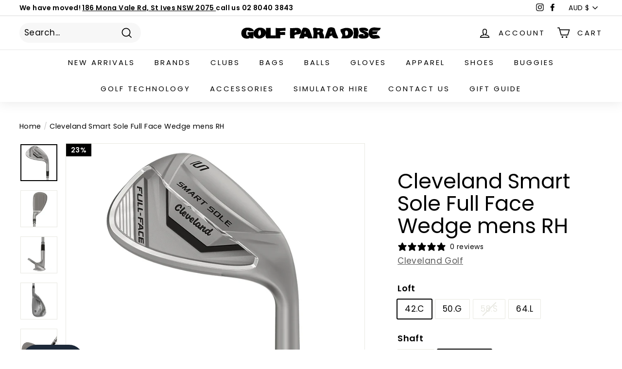

--- FILE ---
content_type: text/css;charset=utf-8
request_url: https://use.typekit.net/dyh4wbm.css
body_size: 540
content:
/*
 * The Typekit service used to deliver this font or fonts for use on websites
 * is provided by Adobe and is subject to these Terms of Use
 * http://www.adobe.com/products/eulas/tou_typekit. For font license
 * information, see the list below.
 *
 * capucine-web:
 *   - http://typekit.com/eulas/00000000000000007735dae7
 * le-havre-rounded:
 *   - http://typekit.com/eulas/000000000000000077359778
 * omnes-pro:
 *   - http://typekit.com/eulas/000000000000000077359c32
 *
 * © 2009-2026 Adobe Systems Incorporated. All Rights Reserved.
 */
/*{"last_published":"2023-10-28 06:10:11 UTC"}*/

@import url("https://p.typekit.net/p.css?s=1&k=dyh4wbm&ht=tk&f=693.7997.7935&a=86752117&app=typekit&e=css");

@font-face {
font-family:"le-havre-rounded";
src:url("https://use.typekit.net/af/dcd7b9/000000000000000077359778/30/l?primer=7cdcb44be4a7db8877ffa5c0007b8dd865b3bbc383831fe2ea177f62257a9191&fvd=i4&v=3") format("woff2"),url("https://use.typekit.net/af/dcd7b9/000000000000000077359778/30/d?primer=7cdcb44be4a7db8877ffa5c0007b8dd865b3bbc383831fe2ea177f62257a9191&fvd=i4&v=3") format("woff"),url("https://use.typekit.net/af/dcd7b9/000000000000000077359778/30/a?primer=7cdcb44be4a7db8877ffa5c0007b8dd865b3bbc383831fe2ea177f62257a9191&fvd=i4&v=3") format("opentype");
font-display:auto;font-style:italic;font-weight:400;font-stretch:normal;
}

@font-face {
font-family:"omnes-pro";
src:url("https://use.typekit.net/af/e035db/000000000000000077359c32/30/l?primer=7cdcb44be4a7db8877ffa5c0007b8dd865b3bbc383831fe2ea177f62257a9191&fvd=i6&v=3") format("woff2"),url("https://use.typekit.net/af/e035db/000000000000000077359c32/30/d?primer=7cdcb44be4a7db8877ffa5c0007b8dd865b3bbc383831fe2ea177f62257a9191&fvd=i6&v=3") format("woff"),url("https://use.typekit.net/af/e035db/000000000000000077359c32/30/a?primer=7cdcb44be4a7db8877ffa5c0007b8dd865b3bbc383831fe2ea177f62257a9191&fvd=i6&v=3") format("opentype");
font-display:auto;font-style:italic;font-weight:600;font-stretch:normal;
}

@font-face {
font-family:"capucine-web";
src:url("https://use.typekit.net/af/d87c31/00000000000000007735dae7/30/l?primer=7cdcb44be4a7db8877ffa5c0007b8dd865b3bbc383831fe2ea177f62257a9191&fvd=n9&v=3") format("woff2"),url("https://use.typekit.net/af/d87c31/00000000000000007735dae7/30/d?primer=7cdcb44be4a7db8877ffa5c0007b8dd865b3bbc383831fe2ea177f62257a9191&fvd=n9&v=3") format("woff"),url("https://use.typekit.net/af/d87c31/00000000000000007735dae7/30/a?primer=7cdcb44be4a7db8877ffa5c0007b8dd865b3bbc383831fe2ea177f62257a9191&fvd=n9&v=3") format("opentype");
font-display:auto;font-style:normal;font-weight:900;font-stretch:normal;
}

.tk-le-havre-rounded { font-family: "le-havre-rounded",sans-serif; }
.tk-omnes-pro { font-family: "omnes-pro",sans-serif; }
.tk-capucine-web { font-family: "capucine-web",sans-serif; }


--- FILE ---
content_type: text/javascript; charset=utf-8
request_url: https://golf-paradise-terrey-hills.myshopify.com/products/cleveland-smart-sole-4-wedge-steel-rh-mens.js
body_size: 4457
content:
{"id":8343318593757,"title":"Cleveland Smart Sole Full Face Wedge mens RH","handle":"cleveland-smart-sole-4-wedge-steel-rh-mens","description":"\u003ch4\u003eCleveland Smart Sole Full Face Wedge mens\u003c\/h4\u003e\n\u003cp\u003e\u003cspan style=\"color: #313131;\"\u003eThis ultra-forgiving Wedge system includes four specialized clubs to fulfill every short-game shot on the course. Featuring our largest faces, extra wide Three-Tiered Soles, plus HydraZip spin and UltiZip groove technologies, Smart Sole Full-Face takes the guesswork out of Wedge plays and makes it easy to get on the green in one swing.\u003c\/span\u003e\u003cbr\u003e\u003cbr\u003e\u003cspan style=\"color: #313131;\"\u003ePLAY SMART\u003c\/span\u003e\u003cbr\u003e\u003cspan style=\"color: #313131;\"\u003eSmart Sole Full-Face Wedges from Cleveland Golf are simply the biggest, most forgiving Wedges we've ever made. Featuring our largest faces—filled with UltiZip grooves and HydraZip tech—plus an all-new, extra wide, Three-Tiered Sole design, this four-club short-game system provides massive amounts of MOI and just makes it super easy to get on the green in one swing for more pars on your scorecard.\u003c\/span\u003e\u003cbr\u003e\u003cbr\u003e\u003cspan style=\"color: #313131;\"\u003eTHE COMPLETE SHORT-GAME TOOLKIT\u003c\/span\u003e\u003cbr\u003e\u003cspan style=\"color: #313131;\"\u003eAs a crew, these four all-new Smart Sole Full-Face Wedges complement each other by giving you the complete short-game toolkit in a super easy-to-use system. Individually, each Wedge specializes in certain areas around the green.\u003c\/span\u003e\u003cbr\u003e\u003c\/p\u003e\n\u003cp\u003e\u003cspan style=\"color: #313131;\"\u003eCHIPPER\u003c\/span\u003e\u003cbr\u003e\u003cspan style=\"color: #313131;\"\u003eThe extra large face and extra forgiving leading edge on the Smart Sole Full-Face Chipper make it ideal for chunk-free bump-and-run shots played with a putting-like stroke from fairways, fringe or short rough inside 30 yards of the hole.\u003c\/span\u003e\u003cbr\u003e\u003cspan style=\"color: #313131;\"\u003eGAP WEDGE\u003c\/span\u003e\u003cbr\u003e\u003cspan style=\"color: #313131;\"\u003eWith its extra wide sole and huge cavity back, the Smart Sole Full-Face Gap Wedge makes it easier than ever to hit full or partial swing shots from fairways or rough that need to carry some distance toward the green.\u003c\/span\u003e\u003cbr\u003e\u003cspan style=\"color: #313131;\"\u003eSAND WEDGE\u003c\/span\u003e\u003cbr\u003e\u003cspan style=\"color: #313131;\"\u003eWith its huge face and forgiving, Three-Tiered Sole, the Smart Sole Full-Face Sand Wedge is ideal for one-and-done bunker escapes from greenside sand and shorter-range chips requiring a higher arc and soft landing.\u003c\/span\u003e\u003cbr\u003e\u003cspan style=\"color: #313131;\"\u003eLOB WEDGE\u003c\/span\u003e\u003cbr\u003e\u003cspan style=\"color: #313131;\"\u003eThe all-new Smart Sole Full-Face Lob Wedge finally takes all the fear out of hitting high arcing lob shots for very soft landings and makes it super easy to stay in the game from any greenside terrain into short-sided pins.\u003c\/span\u003e\u003cbr\u003e\u003cbr\u003e\u003cbr\u003e\u003cspan style=\"color: #313131;\"\u003eLARGER FACE WITH ALL-OVER GROOVES\u003c\/span\u003e\u003cbr\u003e\u003cspan style=\"color: #313131;\"\u003eIt's simple math. Our all-new larger faces coupled with new all-over grooves give you more striking area. But not just a little more, you get up to 46% more striking area than coinciding Smart Sole 4 models. And, no, that's no typo. We said 46%.\u003c\/span\u003e\u003cbr\u003e\u003cbr\u003e\u003cspan style=\"color: #313131;\"\u003ePlus, because the striking area got significantly bigger, MOI went up big too, increasing forgiveness—especially on shots off the toe—so you get fewer miss-hits.\u003c\/span\u003e\u003cbr\u003e\u003cbr\u003e\u003cspan style=\"color: #313131;\"\u003eHYDRAZIP\u003c\/span\u003e\u003cbr\u003e\u003cspan style=\"color: #313131;\"\u003eOur proprietary HydraZip face technology features a dynamic blast and laser-milled line system to enhance surface friction, maximizing spin consistency in wet or dry conditions, and from anywhere around the green.\u003c\/span\u003e\u003cbr\u003e\u003cbr\u003e\u003cbr\u003e\u003cspan style=\"color: #313131;\"\u003eANY CONDITION. MAX SPIN.\u003c\/span\u003e\u003cbr\u003e\u003cspan style=\"color: #313131;\"\u003eFor Smart Sole Full-Face, three different blast media and laser-milled line patterns are used. Due to its low loft, the Chipper requires less of a rough face blast and less lines to maximize its spin performance. The Gap Wedge, with its slightly higher loft, gets a slightly rougher blast and more lines. And the Sand and Lob Wedges, with their highest lofts, receive the roughest blast and the most lines to increase friction and improve consistency.\u003c\/span\u003e\u003cbr\u003e\u003cbr\u003e\u003cspan style=\"color: #313131;\"\u003eULTIZIP\u003c\/span\u003e\u003cbr\u003e\u003cspan style=\"color: #313131;\"\u003eUltiZip face technology produces a specialized sequence of sharper, deeper, and tighter grooves to provide ultimate short-game spin, control, consistency, and bite.\u003c\/span\u003e\u003cbr\u003e\u003cbr\u003e\u003cspan style=\"color: #313131;\"\u003eSharper grooves let you slice through grass and debris. Deeper grooves create space for grass, sand, dirt, or water to evacuate the impact zone. Tighter grooves offer more serious bite and better edge contact. Plus, since they're tighter, we added even more heel-to-toe grooves than the norm.\u003c\/span\u003e\u003cbr\u003e\u003cbr\u003e\u003cbr\u003e\u003cspan style=\"color: #313131;\"\u003eTHREE-TIERED SOLES\u003c\/span\u003e\u003cbr\u003e\u003cspan style=\"color: #313131;\"\u003eThere's nothing more disappointing than getting in scoring position and chunking the Wedge shot. So we refined these soles to give you more efficient turf interaction through first and second cuts, rough, sand, and even hardpan.\u003c\/span\u003e\u003cbr\u003e\u003cbr\u003e\u003cspan style=\"color: #313131;\"\u003eEach Wedge is given increased bounce at its leading edge to resist digging. Then, our new, extra wide Three-Tiered Soles add stability to help ensure a cleaner, crisper contact and maximum forgiveness.\u003c\/span\u003e\u003c\/p\u003e\n\u003cp\u003e\u003cspan style=\"color: #313131;\"\u003eSPECS\u003c\/span\u003e\u003c\/p\u003e\n\u003ctable class=\"table table-lg table-align-middle text-center text-shadow\"\u003e\n\u003cthead\u003e\n\u003ctr\u003e\n\u003cth scope=\"col\"\u003eMODEL\u003c\/th\u003e\n\u003cth scope=\"col\"\u003eLOFT\u003c\/th\u003e\n\u003cth scope=\"col\"\u003eHAND\u003c\/th\u003e\n\u003cth scope=\"col\"\u003eLIE\u003c\/th\u003e\n\u003cth scope=\"col\"\u003eLENGTH\u003c\/th\u003e\n\u003cth scope=\"col\"\u003eST SWING\u003cbr\u003eWEIGHT\u003c\/th\u003e\n\u003cth scope=\"col\"\u003eGR SWING\u003cbr\u003eWEIGHT\u003c\/th\u003e\n\u003c\/tr\u003e\n\u003c\/thead\u003e\n\u003ctbody\u003e\n\u003ctr\u003e\n\u003cth scope=\"row\"\u003eC\u003c\/th\u003e\n\u003ctd\u003e42°\u003c\/td\u003e\n\u003ctd\u003eRH\/LH\u003c\/td\u003e\n\u003ctd\u003e66°\u003c\/td\u003e\n\u003ctd\u003e35\"\u003c\/td\u003e\n\u003ctd\u003eE0\u003c\/td\u003e\n\u003ctd\u003eD9.5\u003c\/td\u003e\n\u003c\/tr\u003e\n\u003ctr\u003e\n\u003cth scope=\"row\"\u003eG\u003c\/th\u003e\n\u003ctd\u003e50°\u003c\/td\u003e\n\u003ctd\u003eRH\/LH\u003c\/td\u003e\n\u003ctd\u003e64°\u003c\/td\u003e\n\u003ctd\u003e35.5\"\u003c\/td\u003e\n\u003ctd\u003eD3\u003c\/td\u003e\n\u003ctd\u003eD2.5\u003c\/td\u003e\n\u003c\/tr\u003e\n\u003ctr\u003e\n\u003cth scope=\"row\"\u003eS\u003c\/th\u003e\n\u003ctd\u003e58°\u003c\/td\u003e\n\u003ctd\u003eRH\/LH\u003c\/td\u003e\n\u003ctd\u003e64°\u003c\/td\u003e\n\u003ctd\u003e35.25\"\u003c\/td\u003e\n\u003ctd\u003eD5\u003c\/td\u003e\n\u003ctd\u003eD4.5\u003c\/td\u003e\n\u003c\/tr\u003e\n\u003ctr\u003e\n\u003cth scope=\"row\"\u003eL\u003c\/th\u003e\n\u003ctd\u003e64°\u003c\/td\u003e\n\u003ctd\u003eRH\/LH\u003c\/td\u003e\n\u003ctd\u003e64°\u003c\/td\u003e\n\u003ctd\u003e35\"\u003c\/td\u003e\n\u003ctd\u003eD5\u003c\/td\u003e\n\u003ctd\u003eD4.5\u003c\/td\u003e\n\u003c\/tr\u003e\n\u003c\/tbody\u003e\n\u003c\/table\u003e\n\u003cp\u003e\u003cbr\u003e\u003c\/p\u003e\n\u003cp\u003eSHAFTS\u003c\/p\u003e\n\u003cdiv class=\"container-fluid\"\u003e\n\u003cdiv class=\"row justify-content-center\"\u003e\n\u003cdiv class=\"col-lg-9 col-md-10\"\u003e\n\u003ch4 class=\"head-4 text-center text-shadow\"\u003eKBS HI-REV MAX 105\u003c\/h4\u003e\n\u003cimg class=\"img-fluid mx-auto d-block px-lg-5 py-lg-5 px-4 py-4\" alt=\"KBS HI-REV MAX 105\" src=\"https:\/\/us.dunlopsports.com\/on\/demandware.static\/-\/Sites-masterCatalog_DunlopSports\/default\/dw68313c9f\/images\/smart-sole-ff\/shafts\/kbs_hi_rev_max_105.png\"\u003e\n\u003cp class=\"pg text-center text-shadow\"\u003eA lightweight steel shaft from one of the most trusted brands in golf, the KBS HI-REV MAX 105 comes stock and produces a high trajectory and high spin, allowing players to max out their Wedge game.\u003c\/p\u003e\n\u003c\/div\u003e\n\u003c\/div\u003e\n\u003c\/div\u003e\n\u003cdiv class=\"container\"\u003e\n\u003cdiv class=\"row justify-content-center\"\u003e\n\u003cdiv class=\"col-12\"\u003e\n\u003cdiv class=\"table-responsive\"\u003e\n\u003ctable class=\"table table-lg table-align-middle text-center text-shadow\"\u003e\n\u003cthead\u003e\n\u003ctr\u003e\n\u003cth scope=\"col\"\u003eFLEX\u003c\/th\u003e\n\u003cth scope=\"col\"\u003eWEIGHT\u003c\/th\u003e\n\u003cth scope=\"col\"\u003eBUTT DIAMETER\u003c\/th\u003e\n\u003cth scope=\"col\"\u003eLAUNCH\u003c\/th\u003e\n\u003cth scope=\"col\"\u003eSPIN\u003c\/th\u003e\n\u003c\/tr\u003e\n\u003c\/thead\u003e\n\u003ctbody\u003e\n\u003ctr\u003e\n\u003cth scope=\"row\"\u003eWedge\u003c\/th\u003e\n\u003ctd\u003e106g\u003c\/td\u003e\n\u003ctd\u003e.600\"\u003c\/td\u003e\n\u003ctd\u003eHIGH\u003c\/td\u003e\n\u003ctd\u003eHIGH\u003c\/td\u003e\n\u003c\/tr\u003e\n\u003c\/tbody\u003e\n\u003c\/table\u003e\n\u003c\/div\u003e\n\u003c\/div\u003e\n\u003c\/div\u003e\n\u003c\/div\u003e\n\u003cdiv class=\"container-fluid mt-lg-5 mt-4\"\u003e\n\u003cdiv class=\"row justify-content-center\"\u003e\n\u003cdiv class=\"col-lg-9 col-md-10\"\u003e\n\u003ch4 class=\"head-4 text-center text-shadow\"\u003eUST RECOIL DART 80 WEDGE\u003c\/h4\u003e\n\u003cimg class=\"img-fluid mx-auto d-block px-lg-5 py-lg-5 px-4 py-4\" alt=\"UST RECOIL DART 80 WEDGE\" src=\"https:\/\/us.dunlopsports.com\/on\/demandware.static\/-\/Sites-masterCatalog_DunlopSports\/default\/dwdd585472\/images\/smart-sole-ff\/shafts\/ust_recoil_dart_80_wedge.png\"\u003e\n\u003cp class=\"pg text-center text-shadow\"\u003eA lightweight graphite shaft that utilizes UST Mamiya's Dual Action Recoil Technology for better consistency and trajectory control, the Recoil DART Wedge is perfect for players seeking easier swings that won't hurt your back.\u003c\/p\u003e\n\u003c\/div\u003e\n\u003c\/div\u003e\n\u003c\/div\u003e\n\u003cdiv class=\"container\"\u003e\n\u003cdiv class=\"row justify-content-center\"\u003e\n\u003cdiv class=\"col-12\"\u003e\n\u003cdiv class=\"table-responsive\"\u003e\n\u003ctable class=\"table table-lg table-align-middle text-center text-shadow\"\u003e\n\u003cthead\u003e\n\u003ctr\u003e\n\u003cth scope=\"col\"\u003eFLEX\u003c\/th\u003e\n\u003cth scope=\"col\"\u003eWEIGHT\u003c\/th\u003e\n\u003cth scope=\"col\"\u003eBUTT DIAMETER\u003c\/th\u003e\n\u003cth scope=\"col\"\u003eLAUNCH\u003c\/th\u003e\n\u003cth scope=\"col\"\u003eSPIN\u003c\/th\u003e\n\u003c\/tr\u003e\n\u003c\/thead\u003e\n\u003ctbody\u003e\n\u003ctr\u003e\n\u003cth scope=\"row\"\u003eWedge\u003c\/th\u003e\n\u003ctd\u003e90g\u003c\/td\u003e\n\u003ctd\u003e.600\"\u003c\/td\u003e\n\u003ctd\u003eHIGH\u003c\/td\u003e\n\u003ctd\u003eHIGH\u003c\/td\u003e\n\u003c\/tr\u003e\n\u003c\/tbody\u003e\n\u003c\/table\u003e\n\u003cp\u003e \u003cbr\u003e\u003c\/p\u003e\n\u003cdiv class=\"swiper-slide\" role=\"group\" aria-label=\"1 \/ 3\"\u003e\n\u003cdiv class=\"container\"\u003e\n\u003cdiv class=\"row justify-content-center\"\u003e\n\u003cdiv class=\"col-12\"\u003e\n\u003cdiv class=\"table-responsive\"\u003e\n\u003ctable class=\"table table-lg table-align-middle text-center text-shadow\"\u003e\n\u003cthead\u003e\n\u003ctr\u003e\n\u003cth scope=\"col\"\u003eMODEL\u003c\/th\u003e\n\u003cth scope=\"col\"\u003eLOFT\u003c\/th\u003e\n\u003cth scope=\"col\"\u003eHAND\u003c\/th\u003e\n\u003cth scope=\"col\"\u003eLIE\u003c\/th\u003e\n\u003cth scope=\"col\"\u003eLENGTH\u003c\/th\u003e\n\u003cth scope=\"col\"\u003eST SWING\u003cbr\u003eWEIGHT\u003c\/th\u003e\n\u003cth scope=\"col\"\u003eGR SWING\u003cbr\u003eWEIGHT\u003c\/th\u003e\n\u003c\/tr\u003e\n\u003c\/thead\u003e\n\u003ctbody\u003e\n\u003ctr\u003e\n\u003cth scope=\"row\"\u003eC\u003c\/th\u003e\n\u003ctd\u003e42°\u003c\/td\u003e\n\u003ctd\u003eRH\/LH\u003c\/td\u003e\n\u003ctd\u003e66°\u003c\/td\u003e\n\u003ctd\u003e35\"\u003c\/td\u003e\n\u003ctd\u003eE0\u003c\/td\u003e\n\u003ctd\u003eD9.5\u003c\/td\u003e\n\u003c\/tr\u003e\n\u003ctr\u003e\n\u003cth scope=\"row\"\u003eG\u003c\/th\u003e\n\u003ctd\u003e50°\u003c\/td\u003e\n\u003ctd\u003eRH\/LH\u003c\/td\u003e\n\u003ctd\u003e64°\u003c\/td\u003e\n\u003ctd\u003e35.5\"\u003c\/td\u003e\n\u003ctd\u003eD3\u003c\/td\u003e\n\u003ctd\u003eD2.5\u003c\/td\u003e\n\u003c\/tr\u003e\n\u003ctr\u003e\n\u003cth scope=\"row\"\u003eS\u003c\/th\u003e\n\u003ctd\u003e58°\u003c\/td\u003e\n\u003ctd\u003eRH\/LH\u003c\/td\u003e\n\u003ctd\u003e64°\u003c\/td\u003e\n\u003ctd\u003e35.25\"\u003c\/td\u003e\n\u003ctd\u003eD5\u003c\/td\u003e\n\u003ctd\u003eD4.5\u003c\/td\u003e\n\u003c\/tr\u003e\n\u003ctr\u003e\n\u003cth scope=\"row\"\u003eL\u003c\/th\u003e\n\u003ctd\u003e64°\u003c\/td\u003e\n\u003ctd\u003eRH\/LH\u003c\/td\u003e\n\u003ctd\u003e64°\u003c\/td\u003e\n\u003ctd\u003e35\"\u003c\/td\u003e\n\u003ctd\u003eD5\u003c\/td\u003e\n\u003ctd\u003eD4.5\u003c\/td\u003e\n\u003c\/tr\u003e\n\u003c\/tbody\u003e\n\u003c\/table\u003e\n\u003c\/div\u003e\n\u003c\/div\u003e\n\u003c\/div\u003e\n\u003c\/div\u003e\n\u003c\/div\u003e\n\u003cdiv class=\"swiper-slide swiper-slide-prev\" role=\"group\" aria-label=\"2 \/ 3\"\u003e\n\u003cdiv class=\"container-fluid\"\u003e\n\u003cdiv class=\"row justify-content-center\"\u003e\n\u003cdiv class=\"col-lg-9 col-md-10\"\u003e\n\u003ch4 class=\"head-4 text-center text-shadow\"\u003eKBS HI-REV MAX 105\u003c\/h4\u003e\n\u003cimg src=\"https:\/\/us.dunlopsports.com\/on\/demandware.static\/-\/Sites-masterCatalog_DunlopSports\/default\/dw68313c9f\/images\/smart-sole-ff\/shafts\/kbs_hi_rev_max_105.png\" alt=\"KBS HI-REV MAX 105\" class=\"img-fluid mx-auto d-block px-lg-5 py-lg-5 px-4 py-4\"\u003e\n\u003cp class=\"pg text-center text-shadow\"\u003eA lightweight steel shaft from one of the most trusted brands in golf, the KBS HI-REV MAX 105 comes stock and produces a high trajectory and high spin, allowing players to max out their Wedge game.\u003c\/p\u003e\n\u003c\/div\u003e\n\u003c\/div\u003e\n\u003c\/div\u003e\n\u003cdiv class=\"container\"\u003e\n\u003cdiv class=\"row justify-content-center\"\u003e\n\u003cdiv class=\"col-12\"\u003e\n\u003cdiv class=\"table-responsive\"\u003e\n\u003ctable class=\"table table-lg table-align-middle text-center text-shadow\"\u003e\n\u003cthead\u003e\n\u003ctr\u003e\n\u003cth scope=\"col\"\u003eFLEX\u003c\/th\u003e\n\u003cth scope=\"col\"\u003eWEIGHT\u003c\/th\u003e\n\u003cth scope=\"col\"\u003eBUTT DIAMETER\u003c\/th\u003e\n\u003cth scope=\"col\"\u003eLAUNCH\u003c\/th\u003e\n\u003cth scope=\"col\"\u003eSPIN\u003c\/th\u003e\n\u003c\/tr\u003e\n\u003c\/thead\u003e\n\u003ctbody\u003e\n\u003ctr\u003e\n\u003cth scope=\"row\"\u003eWedge\u003c\/th\u003e\n\u003ctd\u003e106g\u003c\/td\u003e\n\u003ctd\u003e.600\"\u003c\/td\u003e\n\u003ctd\u003eHIGH\u003c\/td\u003e\n\u003ctd\u003eHIGH\u003c\/td\u003e\n\u003c\/tr\u003e\n\u003c\/tbody\u003e\n\u003c\/table\u003e\n\u003c\/div\u003e\n\u003c\/div\u003e\n\u003c\/div\u003e\n\u003c\/div\u003e\n\u003cdiv class=\"container-fluid mt-lg-5 mt-4\"\u003e\n\u003cdiv class=\"row justify-content-center\"\u003e\n\u003cdiv class=\"col-lg-9 col-md-10\"\u003e\n\u003ch4 class=\"head-4 text-center text-shadow\"\u003eUST RECOIL DART 80 WEDGE\u003c\/h4\u003e\n\u003cimg src=\"https:\/\/us.dunlopsports.com\/on\/demandware.static\/-\/Sites-masterCatalog_DunlopSports\/default\/dwdd585472\/images\/smart-sole-ff\/shafts\/ust_recoil_dart_80_wedge.png\" alt=\"UST RECOIL DART 80 WEDGE\" class=\"img-fluid mx-auto d-block px-lg-5 py-lg-5 px-4 py-4\"\u003e\n\u003cp class=\"pg text-center text-shadow\"\u003eA lightweight graphite shaft that utilizes UST Mamiya's Dual Action Recoil Technology for better consistency and trajectory control, the Recoil DART Wedge is perfect for players seeking easier swings that won't hurt your back.\u003c\/p\u003e\n\u003c\/div\u003e\n\u003c\/div\u003e\n\u003c\/div\u003e\n\u003cdiv class=\"container\"\u003e\n\u003cdiv class=\"row justify-content-center\"\u003e\n\u003cdiv class=\"col-12\"\u003e\n\u003cdiv class=\"table-responsive\"\u003e\n\u003ctable class=\"table table-lg table-align-middle text-center text-shadow\"\u003e\n\u003cthead\u003e\n\u003ctr\u003e\n\u003cth scope=\"col\"\u003eFLEX\u003c\/th\u003e\n\u003cth scope=\"col\"\u003eWEIGHT\u003c\/th\u003e\n\u003cth scope=\"col\"\u003eBUTT DIAMETER\u003c\/th\u003e\n\u003cth scope=\"col\"\u003eLAUNCH\u003c\/th\u003e\n\u003cth scope=\"col\"\u003eSPIN\u003c\/th\u003e\n\u003c\/tr\u003e\n\u003c\/thead\u003e\n\u003ctbody\u003e\n\u003ctr\u003e\n\u003cth scope=\"row\"\u003eWedge\u003c\/th\u003e\n\u003ctd\u003e90g\u003c\/td\u003e\n\u003ctd\u003e.600\"\u003c\/td\u003e\n\u003ctd\u003eHIGH\u003c\/td\u003e\n\u003ctd\u003eHIGH\u003c\/td\u003e\n\u003c\/tr\u003e\n\u003c\/tbody\u003e\n\u003c\/table\u003e\n\u003c\/div\u003e\n\u003c\/div\u003e\n\u003c\/div\u003e\n\u003c\/div\u003e\n\u003c\/div\u003e\n\u003cdiv class=\"swiper-slide swiper-slide-active\" role=\"group\" aria-label=\"3 \/ 3\"\u003e\n\u003cdiv class=\"container-fluid\"\u003e\n\u003cdiv class=\"row justify-content-center\"\u003e\n\u003cdiv class=\"col-lg-9 col-md-10\"\u003e\n\u003ch4 class=\"head-4 text-center text-shadow\"\u003eLAMKIN CROSSLINE 360\u003c\/h4\u003e\n\u003cimg src=\"https:\/\/us.dunlopsports.com\/on\/demandware.static\/-\/Sites-masterCatalog_DunlopSports\/default\/dw27190a60\/images\/smart-sole-ff\/grips\/lamkin_crossline_360.png\" alt=\"LAMKIN CROSSLINE 360\" class=\"img-fluid mx-auto d-block px-lg-5 py-lg-5 px-4 py-4\"\u003e\n\u003cp class=\"pg text-center text-shadow\"\u003eTour proven performance, classic looks, and excellent feel. Crossline features a highly durable compound and best-in-class torsion control for improved shotmaking and confidence.\u003c\/p\u003e\n\u003c\/div\u003e\n\u003c\/div\u003e\n\u003c\/div\u003e\n\u003cdiv class=\"container\"\u003e\n\u003cdiv class=\"row justify-content-center\"\u003e\n\u003cdiv class=\"col-lg-11\"\u003e\n\u003cdiv class=\"table-responsive\"\u003e\n\u003ctable class=\"table table-lg table-align-middle text-center text-shadow\"\u003e\n\u003cthead\u003e\n\u003ctr\u003e\n\u003cth scope=\"col\"\u003eSIZE\u003c\/th\u003e\n\u003cth scope=\"col\"\u003eCORE\u003c\/th\u003e\n\u003cth scope=\"col\"\u003eWEIGHT\u003c\/th\u003e\n\u003c\/tr\u003e\n\u003c\/thead\u003e\n\u003ctbody\u003e\n\u003ctr\u003e\n\u003cth scope=\"row\"\u003eStandard\u003c\/th\u003e\n\u003ctd\u003e.580\"\u003c\/td\u003e\n\u003ctd\u003e50g\u003c\/td\u003e\n\u003c\/tr\u003e\n\u003c\/tbody\u003e\n\u003c\/table\u003e\n\u003c\/div\u003e\n\u003c\/div\u003e\n\u003c\/div\u003e\n\u003c\/div\u003e\n\u003c\/div\u003e\n\u003c\/div\u003e\n\u003cdiv class=\"table-responsive\"\u003e\n\u003cp\u003e \u003cbr\u003e\u003c\/p\u003e\n\u003cp\u003e \u003cbr\u003e\u003c\/p\u003e\n\u003cdiv aria-label=\"1 \/ 3\" role=\"group\" class=\"swiper-slide\"\u003e\n\u003cdiv class=\"container\"\u003e\n\u003cdiv class=\"row justify-content-center\"\u003e\n\u003cdiv class=\"col-12\"\u003e\u003cbr\u003e\u003c\/div\u003e\n\u003c\/div\u003e\n\u003c\/div\u003e\n\u003c\/div\u003e\n\u003cdiv aria-label=\"2 \/ 3\" role=\"group\" class=\"swiper-slide swiper-slide-prev\"\u003e\n\u003cdiv class=\"container-fluid\"\u003e\n\u003cdiv class=\"row justify-content-center\"\u003e\n\u003cdiv class=\"col-lg-9 col-md-10\"\u003e\n\u003ch4 class=\"head-4 text-center text-shadow\"\u003e\u003cbr\u003e\u003c\/h4\u003e\n\u003cbr\u003e\n\u003c\/div\u003e\n\u003c\/div\u003e\n\u003c\/div\u003e\n\u003cdiv class=\"container\"\u003e\n\u003cdiv class=\"row justify-content-center\"\u003e\n\u003cdiv class=\"col-12\"\u003e\u003cbr\u003e\u003c\/div\u003e\n\u003c\/div\u003e\n\u003c\/div\u003e\n\u003c\/div\u003e\n\u003cdiv aria-label=\"3 \/ 3\" role=\"group\" class=\"swiper-slide swiper-slide-active\"\u003e\n\u003cdiv class=\"container-fluid\"\u003e\n\u003cdiv class=\"row justify-content-center\"\u003e\n\u003cdiv class=\"col-lg-9 col-md-10\"\u003e\n\u003ch4 class=\"head-4 text-center text-shadow\"\u003e\u003cbr\u003e\u003c\/h4\u003e\n\u003cbr\u003e\n\u003c\/div\u003e\n\u003c\/div\u003e\n\u003c\/div\u003e\n\u003cdiv class=\"container\"\u003e\n\u003cdiv class=\"row justify-content-center\"\u003e\n\u003cdiv class=\"col-lg-11\"\u003e\u003cbr\u003e\u003c\/div\u003e\n\u003c\/div\u003e\n\u003c\/div\u003e\n\u003c\/div\u003e\n\u003c\/div\u003e\n\u003c\/div\u003e\n\u003c\/div\u003e\n\u003c\/div\u003e","published_at":"2024-01-26T10:55:00+11:00","created_at":"2024-01-24T13:17:25+11:00","vendor":"Cleveland","type":"Sporting Goods:Golf:Golf Clubs \u0026 Equipment:Golf Clubs","tags":["CG24","mens golf clubs","wedge"],"price":15399,"price_min":15399,"price_max":16169,"available":true,"price_varies":true,"compare_at_price":19999,"compare_at_price_min":19999,"compare_at_price_max":20999,"compare_at_price_varies":true,"variants":[{"id":44489361883357,"title":"42.C \/ Steel \/ Right","option1":"42.C","option2":"Steel","option3":"Right","sku":"CGWE01560","requires_shipping":true,"taxable":true,"featured_image":{"id":40296146239709,"product_id":8343318593757,"position":1,"created_at":"2024-01-25T11:34:15+11:00","updated_at":"2024-01-25T11:34:31+11:00","alt":null,"width":870,"height":870,"src":"https:\/\/cdn.shopify.com\/s\/files\/1\/0581\/2741\/7521\/files\/CG23-Clubs-Wedges-SmartSole-Full-Face-S-4.jpg?v=1706142871","variant_ids":[44489361883357,44489361948893,44490085236957,44490085302493,44498239946973,44498240045277,44498240143581,44498240241885]},"available":false,"name":"Cleveland Smart Sole Full Face Wedge mens RH - 42.C \/ Steel \/ Right","public_title":"42.C \/ Steel \/ Right","options":["42.C","Steel","Right"],"price":15399,"weight":1000,"compare_at_price":19999,"inventory_management":"shopify","barcode":"4994857073989","featured_media":{"alt":null,"id":32923703541981,"position":1,"preview_image":{"aspect_ratio":1.0,"height":870,"width":870,"src":"https:\/\/cdn.shopify.com\/s\/files\/1\/0581\/2741\/7521\/files\/CG23-Clubs-Wedges-SmartSole-Full-Face-S-4.jpg?v=1706142871"}},"requires_selling_plan":false,"selling_plan_allocations":[]},{"id":44498239946973,"title":"42.C \/ Graphite \/ Right","option1":"42.C","option2":"Graphite","option3":"Right","sku":"","requires_shipping":true,"taxable":true,"featured_image":{"id":40296146239709,"product_id":8343318593757,"position":1,"created_at":"2024-01-25T11:34:15+11:00","updated_at":"2024-01-25T11:34:31+11:00","alt":null,"width":870,"height":870,"src":"https:\/\/cdn.shopify.com\/s\/files\/1\/0581\/2741\/7521\/files\/CG23-Clubs-Wedges-SmartSole-Full-Face-S-4.jpg?v=1706142871","variant_ids":[44489361883357,44489361948893,44490085236957,44490085302493,44498239946973,44498240045277,44498240143581,44498240241885]},"available":true,"name":"Cleveland Smart Sole Full Face Wedge mens RH - 42.C \/ Graphite \/ Right","public_title":"42.C \/ Graphite \/ Right","options":["42.C","Graphite","Right"],"price":16169,"weight":1000,"compare_at_price":20999,"inventory_management":"shopify","barcode":"","featured_media":{"alt":null,"id":32923703541981,"position":1,"preview_image":{"aspect_ratio":1.0,"height":870,"width":870,"src":"https:\/\/cdn.shopify.com\/s\/files\/1\/0581\/2741\/7521\/files\/CG23-Clubs-Wedges-SmartSole-Full-Face-S-4.jpg?v=1706142871"}},"requires_selling_plan":false,"selling_plan_allocations":[]},{"id":44490085236957,"title":"50.G \/ Steel \/ Right","option1":"50.G","option2":"Steel","option3":"Right","sku":"CGWE01561","requires_shipping":true,"taxable":true,"featured_image":{"id":40296146239709,"product_id":8343318593757,"position":1,"created_at":"2024-01-25T11:34:15+11:00","updated_at":"2024-01-25T11:34:31+11:00","alt":null,"width":870,"height":870,"src":"https:\/\/cdn.shopify.com\/s\/files\/1\/0581\/2741\/7521\/files\/CG23-Clubs-Wedges-SmartSole-Full-Face-S-4.jpg?v=1706142871","variant_ids":[44489361883357,44489361948893,44490085236957,44490085302493,44498239946973,44498240045277,44498240143581,44498240241885]},"available":true,"name":"Cleveland Smart Sole Full Face Wedge mens RH - 50.G \/ Steel \/ Right","public_title":"50.G \/ Steel \/ Right","options":["50.G","Steel","Right"],"price":15399,"weight":1000,"compare_at_price":19999,"inventory_management":"shopify","barcode":"","featured_media":{"alt":null,"id":32923703541981,"position":1,"preview_image":{"aspect_ratio":1.0,"height":870,"width":870,"src":"https:\/\/cdn.shopify.com\/s\/files\/1\/0581\/2741\/7521\/files\/CG23-Clubs-Wedges-SmartSole-Full-Face-S-4.jpg?v=1706142871"}},"requires_selling_plan":false,"selling_plan_allocations":[]},{"id":44498240045277,"title":"50.G \/ Graphite \/ Right","option1":"50.G","option2":"Graphite","option3":"Right","sku":"","requires_shipping":true,"taxable":true,"featured_image":{"id":40296146239709,"product_id":8343318593757,"position":1,"created_at":"2024-01-25T11:34:15+11:00","updated_at":"2024-01-25T11:34:31+11:00","alt":null,"width":870,"height":870,"src":"https:\/\/cdn.shopify.com\/s\/files\/1\/0581\/2741\/7521\/files\/CG23-Clubs-Wedges-SmartSole-Full-Face-S-4.jpg?v=1706142871","variant_ids":[44489361883357,44489361948893,44490085236957,44490085302493,44498239946973,44498240045277,44498240143581,44498240241885]},"available":true,"name":"Cleveland Smart Sole Full Face Wedge mens RH - 50.G \/ Graphite \/ Right","public_title":"50.G \/ Graphite \/ Right","options":["50.G","Graphite","Right"],"price":16169,"weight":1000,"compare_at_price":20999,"inventory_management":"shopify","barcode":"","featured_media":{"alt":null,"id":32923703541981,"position":1,"preview_image":{"aspect_ratio":1.0,"height":870,"width":870,"src":"https:\/\/cdn.shopify.com\/s\/files\/1\/0581\/2741\/7521\/files\/CG23-Clubs-Wedges-SmartSole-Full-Face-S-4.jpg?v=1706142871"}},"requires_selling_plan":false,"selling_plan_allocations":[]},{"id":44489361948893,"title":"58.S \/ Steel \/ Right","option1":"58.S","option2":"Steel","option3":"Right","sku":"CGWE01562","requires_shipping":true,"taxable":true,"featured_image":{"id":40296146239709,"product_id":8343318593757,"position":1,"created_at":"2024-01-25T11:34:15+11:00","updated_at":"2024-01-25T11:34:31+11:00","alt":null,"width":870,"height":870,"src":"https:\/\/cdn.shopify.com\/s\/files\/1\/0581\/2741\/7521\/files\/CG23-Clubs-Wedges-SmartSole-Full-Face-S-4.jpg?v=1706142871","variant_ids":[44489361883357,44489361948893,44490085236957,44490085302493,44498239946973,44498240045277,44498240143581,44498240241885]},"available":false,"name":"Cleveland Smart Sole Full Face Wedge mens RH - 58.S \/ Steel \/ Right","public_title":"58.S \/ Steel \/ Right","options":["58.S","Steel","Right"],"price":15399,"weight":1000,"compare_at_price":19999,"inventory_management":"shopify","barcode":"4994857074009","featured_media":{"alt":null,"id":32923703541981,"position":1,"preview_image":{"aspect_ratio":1.0,"height":870,"width":870,"src":"https:\/\/cdn.shopify.com\/s\/files\/1\/0581\/2741\/7521\/files\/CG23-Clubs-Wedges-SmartSole-Full-Face-S-4.jpg?v=1706142871"}},"requires_selling_plan":false,"selling_plan_allocations":[]},{"id":44498240143581,"title":"58.S \/ Graphite \/ Right","option1":"58.S","option2":"Graphite","option3":"Right","sku":"","requires_shipping":true,"taxable":true,"featured_image":{"id":40296146239709,"product_id":8343318593757,"position":1,"created_at":"2024-01-25T11:34:15+11:00","updated_at":"2024-01-25T11:34:31+11:00","alt":null,"width":870,"height":870,"src":"https:\/\/cdn.shopify.com\/s\/files\/1\/0581\/2741\/7521\/files\/CG23-Clubs-Wedges-SmartSole-Full-Face-S-4.jpg?v=1706142871","variant_ids":[44489361883357,44489361948893,44490085236957,44490085302493,44498239946973,44498240045277,44498240143581,44498240241885]},"available":false,"name":"Cleveland Smart Sole Full Face Wedge mens RH - 58.S \/ Graphite \/ Right","public_title":"58.S \/ Graphite \/ Right","options":["58.S","Graphite","Right"],"price":16169,"weight":1000,"compare_at_price":20999,"inventory_management":"shopify","barcode":"","featured_media":{"alt":null,"id":32923703541981,"position":1,"preview_image":{"aspect_ratio":1.0,"height":870,"width":870,"src":"https:\/\/cdn.shopify.com\/s\/files\/1\/0581\/2741\/7521\/files\/CG23-Clubs-Wedges-SmartSole-Full-Face-S-4.jpg?v=1706142871"}},"requires_selling_plan":false,"selling_plan_allocations":[]},{"id":44490085302493,"title":"64.L \/ Steel \/ Right","option1":"64.L","option2":"Steel","option3":"Right","sku":"CGWE01563","requires_shipping":true,"taxable":true,"featured_image":{"id":40296146239709,"product_id":8343318593757,"position":1,"created_at":"2024-01-25T11:34:15+11:00","updated_at":"2024-01-25T11:34:31+11:00","alt":null,"width":870,"height":870,"src":"https:\/\/cdn.shopify.com\/s\/files\/1\/0581\/2741\/7521\/files\/CG23-Clubs-Wedges-SmartSole-Full-Face-S-4.jpg?v=1706142871","variant_ids":[44489361883357,44489361948893,44490085236957,44490085302493,44498239946973,44498240045277,44498240143581,44498240241885]},"available":true,"name":"Cleveland Smart Sole Full Face Wedge mens RH - 64.L \/ Steel \/ Right","public_title":"64.L \/ Steel \/ Right","options":["64.L","Steel","Right"],"price":15399,"weight":1000,"compare_at_price":19999,"inventory_management":"shopify","barcode":"","featured_media":{"alt":null,"id":32923703541981,"position":1,"preview_image":{"aspect_ratio":1.0,"height":870,"width":870,"src":"https:\/\/cdn.shopify.com\/s\/files\/1\/0581\/2741\/7521\/files\/CG23-Clubs-Wedges-SmartSole-Full-Face-S-4.jpg?v=1706142871"}},"requires_selling_plan":false,"selling_plan_allocations":[]},{"id":44498240241885,"title":"64.L \/ Graphite \/ Right","option1":"64.L","option2":"Graphite","option3":"Right","sku":"","requires_shipping":true,"taxable":true,"featured_image":{"id":40296146239709,"product_id":8343318593757,"position":1,"created_at":"2024-01-25T11:34:15+11:00","updated_at":"2024-01-25T11:34:31+11:00","alt":null,"width":870,"height":870,"src":"https:\/\/cdn.shopify.com\/s\/files\/1\/0581\/2741\/7521\/files\/CG23-Clubs-Wedges-SmartSole-Full-Face-S-4.jpg?v=1706142871","variant_ids":[44489361883357,44489361948893,44490085236957,44490085302493,44498239946973,44498240045277,44498240143581,44498240241885]},"available":true,"name":"Cleveland Smart Sole Full Face Wedge mens RH - 64.L \/ Graphite \/ Right","public_title":"64.L \/ Graphite \/ Right","options":["64.L","Graphite","Right"],"price":16169,"weight":1000,"compare_at_price":20999,"inventory_management":"shopify","barcode":"4994857074177","featured_media":{"alt":null,"id":32923703541981,"position":1,"preview_image":{"aspect_ratio":1.0,"height":870,"width":870,"src":"https:\/\/cdn.shopify.com\/s\/files\/1\/0581\/2741\/7521\/files\/CG23-Clubs-Wedges-SmartSole-Full-Face-S-4.jpg?v=1706142871"}},"requires_selling_plan":false,"selling_plan_allocations":[]}],"images":["\/\/cdn.shopify.com\/s\/files\/1\/0581\/2741\/7521\/files\/CG23-Clubs-Wedges-SmartSole-Full-Face-S-4.jpg?v=1706142871","\/\/cdn.shopify.com\/s\/files\/1\/0581\/2741\/7521\/files\/CG23-Clubs-Wedges-SmartSole-Full-Face-S-2.jpg?v=1706142871","\/\/cdn.shopify.com\/s\/files\/1\/0581\/2741\/7521\/files\/CG23-Clubs-Wedges-SmartSole-Full-Face-S-5.jpg?v=1706142871","\/\/cdn.shopify.com\/s\/files\/1\/0581\/2741\/7521\/files\/CG23-Clubs-Wedges-SmartSole-Full-Face-S-6.jpg?v=1706142871","\/\/cdn.shopify.com\/s\/files\/1\/0581\/2741\/7521\/files\/CG23-Clubs-Wedges-SmartSole-Full-Face-S-3.jpg?v=1706142871","\/\/cdn.shopify.com\/s\/files\/1\/0581\/2741\/7521\/files\/CG23-Clubs-Wedges-SmartSole-Full-Face-Fan.jpg?v=1706142871","\/\/cdn.shopify.com\/s\/files\/1\/0581\/2741\/7521\/files\/CG23-Clubs-Wedges-SmartSole-Full-Face-Address.jpg?v=1706142871"],"featured_image":"\/\/cdn.shopify.com\/s\/files\/1\/0581\/2741\/7521\/files\/CG23-Clubs-Wedges-SmartSole-Full-Face-S-4.jpg?v=1706142871","options":[{"name":"Loft","position":1,"values":["42.C","50.G","58.S","64.L"]},{"name":"Shaft","position":2,"values":["Steel","Graphite"]},{"name":"Hand","position":3,"values":["Right"]}],"url":"\/products\/cleveland-smart-sole-4-wedge-steel-rh-mens","media":[{"alt":null,"id":32923703541981,"position":1,"preview_image":{"aspect_ratio":1.0,"height":870,"width":870,"src":"https:\/\/cdn.shopify.com\/s\/files\/1\/0581\/2741\/7521\/files\/CG23-Clubs-Wedges-SmartSole-Full-Face-S-4.jpg?v=1706142871"},"aspect_ratio":1.0,"height":870,"media_type":"image","src":"https:\/\/cdn.shopify.com\/s\/files\/1\/0581\/2741\/7521\/files\/CG23-Clubs-Wedges-SmartSole-Full-Face-S-4.jpg?v=1706142871","width":870},{"alt":null,"id":32923703476445,"position":2,"preview_image":{"aspect_ratio":1.0,"height":870,"width":870,"src":"https:\/\/cdn.shopify.com\/s\/files\/1\/0581\/2741\/7521\/files\/CG23-Clubs-Wedges-SmartSole-Full-Face-S-2.jpg?v=1706142871"},"aspect_ratio":1.0,"height":870,"media_type":"image","src":"https:\/\/cdn.shopify.com\/s\/files\/1\/0581\/2741\/7521\/files\/CG23-Clubs-Wedges-SmartSole-Full-Face-S-2.jpg?v=1706142871","width":870},{"alt":null,"id":32923703574749,"position":3,"preview_image":{"aspect_ratio":1.0,"height":870,"width":870,"src":"https:\/\/cdn.shopify.com\/s\/files\/1\/0581\/2741\/7521\/files\/CG23-Clubs-Wedges-SmartSole-Full-Face-S-5.jpg?v=1706142871"},"aspect_ratio":1.0,"height":870,"media_type":"image","src":"https:\/\/cdn.shopify.com\/s\/files\/1\/0581\/2741\/7521\/files\/CG23-Clubs-Wedges-SmartSole-Full-Face-S-5.jpg?v=1706142871","width":870},{"alt":null,"id":32923703607517,"position":4,"preview_image":{"aspect_ratio":1.0,"height":870,"width":870,"src":"https:\/\/cdn.shopify.com\/s\/files\/1\/0581\/2741\/7521\/files\/CG23-Clubs-Wedges-SmartSole-Full-Face-S-6.jpg?v=1706142871"},"aspect_ratio":1.0,"height":870,"media_type":"image","src":"https:\/\/cdn.shopify.com\/s\/files\/1\/0581\/2741\/7521\/files\/CG23-Clubs-Wedges-SmartSole-Full-Face-S-6.jpg?v=1706142871","width":870},{"alt":null,"id":32923703509213,"position":5,"preview_image":{"aspect_ratio":1.0,"height":870,"width":870,"src":"https:\/\/cdn.shopify.com\/s\/files\/1\/0581\/2741\/7521\/files\/CG23-Clubs-Wedges-SmartSole-Full-Face-S-3.jpg?v=1706142871"},"aspect_ratio":1.0,"height":870,"media_type":"image","src":"https:\/\/cdn.shopify.com\/s\/files\/1\/0581\/2741\/7521\/files\/CG23-Clubs-Wedges-SmartSole-Full-Face-S-3.jpg?v=1706142871","width":870},{"alt":null,"id":32923703443677,"position":6,"preview_image":{"aspect_ratio":1.0,"height":870,"width":870,"src":"https:\/\/cdn.shopify.com\/s\/files\/1\/0581\/2741\/7521\/files\/CG23-Clubs-Wedges-SmartSole-Full-Face-Fan.jpg?v=1706142871"},"aspect_ratio":1.0,"height":870,"media_type":"image","src":"https:\/\/cdn.shopify.com\/s\/files\/1\/0581\/2741\/7521\/files\/CG23-Clubs-Wedges-SmartSole-Full-Face-Fan.jpg?v=1706142871","width":870},{"alt":null,"id":32923703410909,"position":7,"preview_image":{"aspect_ratio":1.0,"height":870,"width":870,"src":"https:\/\/cdn.shopify.com\/s\/files\/1\/0581\/2741\/7521\/files\/CG23-Clubs-Wedges-SmartSole-Full-Face-Address.jpg?v=1706142871"},"aspect_ratio":1.0,"height":870,"media_type":"image","src":"https:\/\/cdn.shopify.com\/s\/files\/1\/0581\/2741\/7521\/files\/CG23-Clubs-Wedges-SmartSole-Full-Face-Address.jpg?v=1706142871","width":870}],"requires_selling_plan":false,"selling_plan_groups":[]}